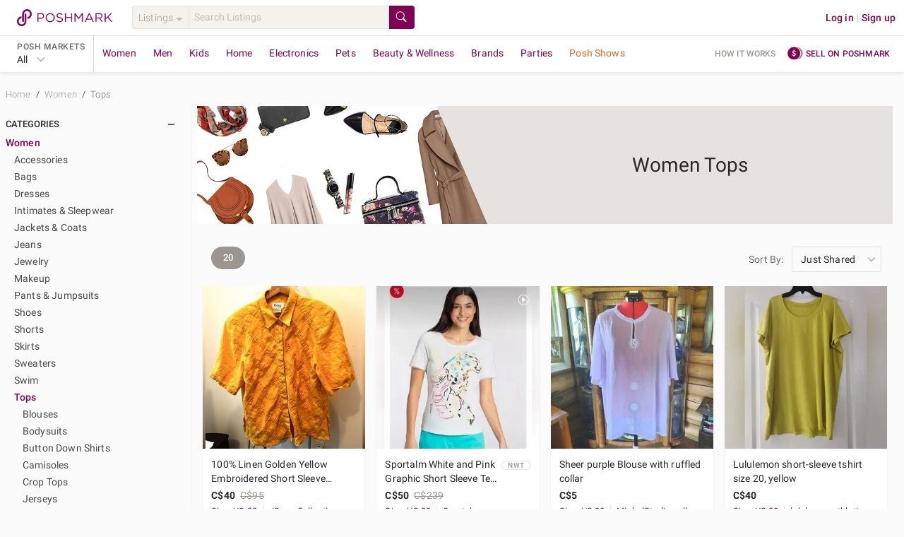

--- FILE ---
content_type: application/javascript
request_url: https://d2gjrq7hs8he14.cloudfront.net/webpack4/search.63d91efe0bf5d8e37622.js
body_size: 8089
content:
(window.webpackJsonp=window.webpackJsonp||[]).push([["search","MultiSizeSelector"],{2688:function(e,t,a){var n=a(2924);n.__esModule&&(n=n.default),"string"==typeof n&&(n=[[e.i,n,""]]),n.locals&&(e.exports=n.locals);(0,a(415).default)("5e63122a",n,!0,{})},2923:function(e,t,a){"use strict";a(2688)},2924:function(e,t,a){(t=a(317)(!1)).push([e.i,".multi-size-selector__button__container{width:100%;padding:4px}.multi-size-selector__button{line-height:16px;white-space:pre-line;padding:0;width:100%;height:40px;background:#fcfbfb;-webkit-transform:translate3d(0, 0, 0)}.multi-size-selector__button--v3{line-height:16px;white-space:normal;padding:0px 4px;width:100%;height:44px;background:#fcfbfb;font-size:12px !important;-webkit-transform:translate3d(0, 0, 0)}",""]),e.exports=t},3055:function(e,t,a){var n=a(3904);n.__esModule&&(n=n.default),"string"==typeof n&&(n=[[e.i,n,""]]),n.locals&&(e.exports=n.locals);(0,a(415).default)("054b6d32",n,!0,{})},3903:function(e,t,a){"use strict";a(3055)},3904:function(e,t,a){(t=a(317)(!1)).push([e.i,".search__title{margin:0 8px 4px 8px}@media only screen and (max-device-width: 767px),(max-device-height: 480px)and (orientation: landscape){.search__title{margin:16px 0;display:block;text-align:center}}.search-people{max-width:992px;min-height:360px}@media only screen and (max-device-width: 767px),(max-device-height: 480px)and (orientation: landscape){.search-people{width:auto}}.search-people__item{display:-webkit-box;display:-ms-flexbox;display:flex;-ms-flex-wrap:wrap;flex-wrap:wrap;padding:20px 0;border-bottom:1px solid #f5f2ee;-ms-flex-pack:justify;-webkit-box-pack:justify;justify-content:space-between;-ms-flex-align:center;-webkit-box-align:center;align-items:center}.search-people__item-img{height:50px;width:50px}.search__suggest-people{position:relative;top:32px;padding:32px 0;display:-webkit-box;display:-ms-flexbox;display:flex;-ms-flex-direction:column;-webkit-box-orient:vertical;-webkit-box-direction:normal;flex-direction:column;-ms-flex-align:center;-webkit-box-align:center;align-items:center;border-top:1px solid #e6e2df;max-width:440px;width:100%}.search__suggest-people__info{margin-top:12px}.end_of_search__title{line-height:24px}",""]),e.exports=t},5551:function(e,t,a){"use strict";a.r(t);var n=a(14),r=a.n(n),i=a(24),s=a.n(i),o=a(16),c=a.n(o),l=a(25),u=a.n(l),d=a(12),h=a.n(d),p=a(26),f=a.n(p),g=a(33),m=a.n(g),S=a(32),y=a.n(S),_=a(22),v=a.n(_),b=a(4);function x(e,t){var a=r()(e);if(s.a){var n=s()(e);t&&(n=c()(n).call(n,(function(t){return u()(e,t).enumerable}))),a.push.apply(a,n)}return a}var P={name:"MultiSizeSelector",props:{sizeSet:{type:Array,default:function(){return[]}},isSizeSelectedFunction:{type:Function,required:!0},columnCountPerRow:{type:Number,default:2},displayType:{type:String,default:null},eventTrackingAttributes:{type:Object,default:function(){return{}}},isMobile:{type:Boolean,required:!1,default:!1}},computed:{selectorButtonStyle:function(){return function(e){for(var t=1;t<arguments.length;t++){var a,n,r=null!=arguments[t]?arguments[t]:{};t%2?h()(a=x(Object(r),!0)).call(a,(function(t){v()(e,t,r[t])})):f.a?m()(e,f()(r)):h()(n=x(Object(r))).call(n,(function(t){y()(e,t,u()(r,t))}))}return e}({},!this.isMobile&&{width:"".concat((100/this.columnCountPerRow).toFixed(3),"%")})}},methods:{sizeDisplayLinebreaks:function(e){return e?e.replace(/(\(.*\))/g,"\n$1"):""},sizeDisplay:function(e){return this.displayType?e[this.displayType]:b.a.getSizeDisplay(this.$store,e)}}},D=P,F=(a(2923),a(31)),E=Object(F.a)(D,(function(){var e=this,t=e.$createElement,a=e._self._c||t;return a("ul",{staticClass:"d--fl fw--w"},e._l(e.sizeSet,(function(t,n){return a("li",{key:n,class:{"col-x8":e.isMobile},style:e.selectorButtonStyle},[a("div",{staticClass:"multi-size-selector__button__container"},[a("button",{staticClass:"multi-size-selector__button btn btn--small",class:e.isSizeSelectedFunction(t)?"btn--secondary--magenta":"btn--tertiary",attrs:{id:"size-"+e.sizeDisplayLinebreaks(e.sizeDisplay(t))},on:{click:function(a){return e.$emit("toggleSize",t)}}},[e._v(e._s(e.sizeDisplayLinebreaks(e.sizeDisplay(t))))])])])})),0)}),[],!1,null,null,null);t.default=E.exports},5632:function(e,t,a){"use strict";a.r(t);var n=a(14),r=a.n(n),i=a(24),s=a.n(i),o=a(16),c=a.n(o),l=a(25),u=a.n(l),d=a(12),h=a.n(d),p=a(26),f=a.n(p),g=a(33),m=a.n(g),S=a(32),y=a.n(S),_=a(22),v=a.n(_),b=a(2),x=a.n(b),P=a(1),D=a.n(P),F=a(119),E=a.n(F),O=a(51),w=a.n(O),k=a(81),L=a.n(k),q=a(0),$=a.n(q),I=a(19),z=a(21),A=a.n(z),V=a(34),M=a.n(V),B=a(17),T=a.n(B),C=a(211),G=a.n(C),R=a(3),j=a(7),N=a(4),U=a(8),Q=a(5),J=a(9),X=a(212);function H(e,t){var a=r()(e);if(s.a){var n=s()(e);t&&(n=c()(n).call(n,(function(t){return u()(e,t).enumerable}))),a.push.apply(a,n)}return a}function K(e){for(var t=1;t<arguments.length;t++){var a,n,r=null!=arguments[t]?arguments[t]:{};t%2?h()(a=H(Object(r),!0)).call(a,(function(t){v()(e,t,r[t])})):f.a?m()(e,f()(r)):h()(n=H(Object(r))).call(n,(function(t){y()(e,t,u()(r,t))}))}return e}var W,Y,Z,ee,te,ae=function(e){var t=e.mySizeV3Enabled,a=void 0!==t&&t,n=e.maxId,i=e.queryParams,s=void 0===i?{}:i,o=e.shouldFetchFacets,c=e.shouldFetchPosts,l=e.experience,u=e.currencyCode,d=e.sizeSystem,p=e.isBot,f=e.defaultSortByValue,g={},m=r()(s);g.department=X.a.constructDepartment(s.department,s.category),s.category&&(g.category_v2=s.category),s.category&&s.sub_category&&(g.category_feature=s.sub_category),s["brand[]"]&&(g.brand=X.a.constructBrandArray(s["brand[]"])),s.my_size&&"false"!==s.my_size&&(g.size=a?{my_size_v3:!0}:{my_size_v2:!0}),s["size[]"]&&(g.size=X.a.constructSizeObject(g.size,s["size[]"])),s["price[]"]&&(g.price_amount_range=X.a.constructPriceArray(s["price[]"],u)),s["color[]"]&&(g.color=X.a.constructColorArray(s["color[]"])),s.condition&&(g.condition=X.a.constructConditionArray(s.condition)),g.inventory_status=X.a.constructInventoryStatusArray("available",s.availability),s.shipping_discount_type&&(g.shipping_discount_type=[s.shipping_discount_type]);var S={filters:g};S.query_and_facet_filters={department:g.department};var y,_=[];(h()(m).call(m,(function(e){A()(e).call(e,"extra_text")&&_.push(s[e])})),_.length>0&&(S.query_and_facet_filters.extra_text=_),s.sort_by?S.sort_by=s.sort_by:f&&(S.sort_by=f),s.query&&(S.query=s.query.replace(/["\\]/g,"")),o)&&(S.facets=$()(y=["brand","color"]).call(y,"All"===g.department?["department"]:[],g.department&&"All"!==g.department?["category_v2"]:[],g.category_v2?["category_feature","size"]:[]));return S.experience=l,S.sizeSystem=d,n&&(!isNaN(n)&&M()(n)>0||isNaN(n))&&(S.max_id=n),S.count=c?J.a.listingsPerPageOfGrid:0,S.static_facets=p,N.a.encodeParams(S),S},ne=function(e,t,a,n){return N.a.generateUrlFromParamsAndAppendToUrl(e,K(K(K({src:t.src},a&&{save_search:a,type:n}),t.search_ops_mode&&{search_ops_mode:!0,search_ops_attributes:T()({selected_fs_variants:{nexus_search:t.variant||"use_mapping_configured"},query_debugger:!0})}),t.search_only_ads&&{search_only_ads:!0}))},re=function(){var e=x()(D.a.mark((function e(t){var a,n,r,i,s,o,c,l,u,d,h,p,f,g,m,S,y,_,v,b,x,P,F;return D.a.wrap((function(e){for(;;)switch(e.prev=e.next){case 0:if(n=t.response,r=t.commit,i=t.rootGetters,s=t.rootState,o=t.dispatch,c=t.context,l=t.queryParams,u=t.saveSearch,d=t.shouldFetchFacets,h=t.shouldFetchPosts,p=t.sizeSystem,f=t.defaultSortByValue,g=t.endOfSearch,m=t.pagination,S=t.isInfiniteAction,y=t.actionName,_=void 0===y?"fetchGridData":y,v=null===(a=n)||void 0===a||null===(a=a.presentation)||void 0===a?void 0:a.end_of_search,!n||v){e.next=10;break}if(!((s.auth.isUserLoggedIn?null==i?void 0:i.isEndOfSearchEnabled:null==i?void 0:i.isEOSExperienceVisitorsEnabled)&&!s.$_search.enableEndOfSearch&&null!==(b=n)&&void 0!==b&&null!==(b=b.more)&&void 0!==b&&b.next_max_id&&(null===(x=n)||void 0===x||null===(x=x.data)||void 0===x?void 0:x.length)<J.a.listingsPerPageOfGrid)){e.next=10;break}return r("SetEnableEndOfSearch",!0),e.next=8,o("$_search/".concat(_),{context:c,queryParams:l,maxId:n.more.next_max_id,saveSearch:u,type:"kw",shouldFetchFacets:d,shouldFetchPosts:h,sizeSystem:p,defaultSortByValue:f,endOfSearch:g,pagination:m},{root:!0});case 8:X.a.updateRecentSearchLocalStorage(n.search_response),r("SetRecentSearchItemServerSide",n.search_response,{root:!0});case 10:if(n.error){e.next=22;break}if(!v){e.next=16;break}s.$_search.enableEndOfSearch||(P=K(K({},n),{},{data:[]}),r("SetGridData",{response:P,isInfiniteAction:S,shouldFetchFacets:d,shouldFetchPosts:h})),r("SetEndOfSearchGridData",{response:n,isInfiniteAction:S,shouldFetchPosts:h}),e.next=22;break;case 16:if("uk"!==(F=i.currentDomainData.country_codes[0])){e.next=21;break}return e.next=20,o("filterCategoriesBasedOnDomain",{domain:F,response:n},{root:!0});case 20:n=e.sent;case 21:r("SetGridData",{response:n,isInfiniteAction:S,shouldFetchFacets:d,shouldFetchPosts:h});case 22:case"end":return e.stop()}}),e)})));return function(t){return e.apply(this,arguments)}}(),ie={fetchGridData:(te=x()(D.a.mark((function e(t,a){var n,r,i,s,o,c,l,u,d,h,p,f,g,m,S,y,_,v,b,x,P,F,E;return D.a.wrap((function(e){for(;;)switch(e.prev=e.next){case 0:return r=t.commit,i=t.rootGetters,s=t.rootState,o=t.dispatch,c=a.maxId,l=a.queryParams,u=void 0===l?{}:l,d=a.context,h=void 0===d?{}:d,p=a.isInfiniteAction,f=a.saveSearch,g=a.type,m=a.shouldFetchFacets,S=a.shouldFetchPosts,y=a.sizeSystem,_=a.defaultSortByValue,v=a.endOfSearch,b=a.pagination,x=void 0!==b&&b,P=ae({mySizeV3Enabled:null==i?void 0:i.mySizeV3Enabled,maxId:c,queryParams:u,shouldFetchFacets:m,shouldFetchPosts:S,experience:s&&s.userCookies&&s.userCookies.experience&&s.userCookies.experience.val,currencyCode:null==i||null===(n=i.currentDomainData)||void 0===n?void 0:n.currency_code,sizeSystem:y,isBot:s.ua.isBot,defaultSortByValue:_}),F=ne(j.a.filteredPosts(P,null,v,x).path,u,f,g),e.t0=U.a,e.next=7,Q.a.get(h,F);case 7:return e.t1=e.sent,e.t2={commit:r},E=(0,e.t0)(e.t1,e.t2),e.next=12,re({response:E,commit:r,rootGetters:i,rootState:s,dispatch:o,context:h,queryParams:u,saveSearch:f,shouldFetchFacets:m,shouldFetchPosts:S,sizeSystem:y,defaultSortByValue:_,endOfSearch:v,pagination:x,isInfiniteAction:p});case 12:case"end":return e.stop()}}),e)}))),function(e,t){return te.apply(this,arguments)}),fetchFeedGridData:(ee=x()(D.a.mark((function e(t,a){var n,r,i,s,o,c,l,u,d,h,p,f,g,m,S,y,_,v,b,x,P,F,E;return D.a.wrap((function(e){for(;;)switch(e.prev=e.next){case 0:return r=t.commit,i=t.rootGetters,s=t.rootState,o=t.dispatch,c=a.maxId,l=a.queryParams,u=void 0===l?{}:l,d=a.context,h=void 0===d?{}:d,p=a.isInfiniteAction,f=a.saveSearch,g=a.type,m=a.shouldFetchFacets,S=a.shouldFetchPosts,y=a.sizeSystem,_=a.defaultSortByValue,v=a.endOfSearch,b=a.pagination,x=void 0!==b&&b,P=ae({mySizeV3Enabled:null==i?void 0:i.mySizeV3Enabled,maxId:c,queryParams:u,shouldFetchFacets:m,shouldFetchPosts:S,experience:s&&s.userCookies&&s.userCookies.experience&&s.userCookies.experience.val,currencyCode:null==i||null===(n=i.currentDomainData)||void 0===n?void 0:n.currency_code,sizeSystem:y,isBot:s.ua.isBot,defaultSortByValue:_}),F=ne(j.a.filteredFeedPosts(P,null,v,x).path,u,f,g),e.t0=U.a,e.next=7,Q.a.get(h,F);case 7:return e.t1=e.sent,e.t2={commit:r},E=(0,e.t0)(e.t1,e.t2),e.next=12,re({response:E,commit:r,rootGetters:i,rootState:s,dispatch:o,context:h,queryParams:u,saveSearch:f,shouldFetchFacets:m,shouldFetchPosts:S,sizeSystem:y,defaultSortByValue:_,endOfSearch:v,pagination:x,isInfiniteAction:p,actionName:"fetchFeedGridData"});case 12:case"end":return e.stop()}}),e)}))),function(e,t){return ee.apply(this,arguments)}),setSearchListingsLoading:function(e,t){(0,e.commit)("SetSearchListingsLoadingState",t)},setSearchPeopleLoading:function(e,t){(0,e.commit)("SetSearchPeopleLoadingState",t)},setPostSearchDebugEnabled:function(e,t){(0,e.commit)("SetPostSearchDebugEnabled",t)},setPath:function(e,t){(0,e.commit)("SetPath",t)},fetchSearchPeopleData:(Z=x()(D.a.mark((function e(t,a){var n,r,i,s,o,c,l,u;return D.a.wrap((function(e){for(;;)switch(e.prev=e.next){case 0:return n=t.commit,r=a.context,i=void 0===r?{}:r,s=a.name,o=a.maxId,c=a.isInfiniteAction,l=K(K({},s&&{name:s}),o&&{max_id:o}),e.t0=U.a,e.next=6,Q.a.get(i,j.a.searchPeople(T()(l)).path);case 6:e.t1=e.sent,e.t2={commit:n,options:{showFlash:!0}},(u=(0,e.t0)(e.t1,e.t2))&&u.data&&n("SetSearchPeopleData",{response:u,isInfiniteAction:c});case 10:case"end":return e.stop()}}),e)}))),function(e,t){return Z.apply(this,arguments)}),setEnableEndOfSearch:function(e,t){(0,e.commit)("SetEnableEndOfSearch",t)},setEndOfSearchGridData:(Y=x()(D.a.mark((function e(t,a){var n,r,i,s;return D.a.wrap((function(e){for(;;)switch(e.prev=e.next){case 0:n=t.commit,r=a.response,i=a.isInfiniteAction,s=a.shouldFetchPosts,n("SetEndOfSearchGridData",{response:r,isInfiniteAction:i,shouldFetchPosts:s});case 3:case"end":return e.stop()}}),e)}))),function(e,t){return Y.apply(this,arguments)}),fetchVariantSelectors:(W=x()(D.a.mark((function e(t){var a,n;return D.a.wrap((function(e){for(;;)switch(e.prev=e.next){case 0:return a=t.commit,n=j.a.variantSelectors.path,e.t0=U.a,e.next=5,Q.a.get({},n);case 5:return e.t1=e.sent,e.t2={commit:a},e.abrupt("return",(0,e.t0)(e.t1,e.t2));case 8:case"end":return e.stop()}}),e)}))),function(e){return W.apply(this,arguments)})},se={SetGridData:function(e,t){var a,n=t.response,r=t.isInfiniteAction,i=t.shouldFetchFacets,s=t.shouldFetchPosts;r?R.a.set(e,"gridData",G()(e.gridData,{data:$()(a=[]).call(a,e.gridData.data,n.data),more:G()(e.gridData.more,{next_max_id:n.more.next_max_id})})):i&&s?R.a.set(e,"gridData",n):i?R.a.set(e,"gridData",K(K({},e.gridData),{},{facets:n.facets})):s&&R.a.set(e,"gridData",K(K({},e.gridData),n))},SetSearchListingsLoadingState:function(e,t){R.a.set(e,"isSearchListingsLoading",t)},SetSearchPeopleLoadingState:function(e,t){R.a.set(e,"isSearchPeopleLoading",t)},SetPath:function(e,t){R.a.set(e,"path",t)},SetSearchPeopleData:function(e,t){var a,n=t.response,r=t.isInfiniteAction;void 0!==r&&r?R.a.set(e,"searchPeopleData",{data:$()(a=[]).call(a,e.searchPeopleData.data,n.data),more:n.more}):R.a.set(e,"searchPeopleData",n)},SetEndOfSearchGridData:function(e,t){var a,n=t.response,r=t.isInfiniteAction,i=t.shouldFetchPosts;r?R.a.set(e,"endOfSearchData",G()(e.endOfSearchData,{data:$()(a=[]).call(a,e.endOfSearchData.data,n.data),more:G()(e.endOfSearchData.more,{next_max_id:n.more.next_max_id})})):i&&R.a.set(e,"endOfSearchData",K(K({},e.endOfSearchData),n))},SetEnableEndOfSearch:function(e,t){R.a.set(e,"enableEndOfSearch",t)},SetPostSearchDebugEnabled:function(e,t){R.a.set(e,"postSearchDebugEnabled",t)}};function oe(){return{namespaced:!0,state:{gridData:{data:[],more:{},facets:{}},isSearchListingsLoading:!1,isSearchPeopleLoading:!1,path:null,searchPeopleData:{data:[],more:{}},endOfSearchData:{data:[],more:{},facets:{}},enableEndOfSearch:!1,postSearchDebugEnabled:!1},actions:ie,mutations:se}}var ce=a(44),le=a(108);function ue(e,t){var a=r()(e);if(s.a){var n=s()(e);t&&(n=c()(n).call(n,(function(t){return u()(e,t).enumerable}))),a.push.apply(a,n)}return a}function de(e){for(var t=1;t<arguments.length;t++){var a,n,r=null!=arguments[t]?arguments[t]:{};t%2?h()(a=ue(Object(r),!0)).call(a,(function(t){v()(e,t,r[t])})):f.a?m()(e,f()(r)):h()(n=ue(Object(r))).call(n,(function(t){y()(e,t,u()(r,t))}))}return e}var he={name:"Search",components:{GridPage:function(){return Promise.all([a.e("grids_common~tagListings"),a.e("grids_common")]).then(a.bind(null,5510))},FollowList:function(){return a.e(440).then(a.bind(null,5524))},SearchPeopleShimmer:function(){return a.e(677).then(a.bind(null,5948))},SearchNoListingFooter:function(){return a.e(465).then(a.bind(null,5949))},SortBy:function(){return a.e("filter").then(a.bind(null,5950))},TilesContainer:function(){return Promise.all([a.e(2),a.e("MyCustomers~MyCustomersDashboard~components"),a.e(54),a.e("components")]).then(a.bind(null,3568))},SearchQueryParameters:function(){return a.e(628).then(a.bind(null,5951))}},asyncData:function(e){return x()(D.a.mark((function t(){var a,n,r,i,s,o,c,l,u,d,h,p,f,g,m,S,y,_,v,b,x,P,F;return D.a.wrap((function(t){for(;;)switch(t.prev=t.next){case 0:return a=e.store,n=e.route,r=e.context,i=e.isPopState,s=e.chkScrollPos,t.next=3,a.dispatch("fetchFeatureSettings",{route:n,context:r,apiClient:Q.a});case 3:if(o=le.a.isFeatureSettingEnable(a.state.common.featureSettings,"web_search_router_link",a.state.clientInfo.userSegment),c=n&&n.query&&"listings"===n.query.type,l=a.getters.isDefaultMySizeEnabled,!(u=c&&X.a.checkIfRedirect(n,r,a.state.ua.isBot,null,a.getters.isMySizePopulated&&!o&&l))){t.next=11;break}return t.abrupt("return",E.a.reject(u));case 11:if(a.state.$_search&&a.state.$_search.path===n.fullPath&&i){t.next=60;break}if(i&&s(a.state.ua.isIE),a.registerPMModule("$_search",oe()),!n.query.type||"people"!==n.query.type){t.next=21;break}return a.dispatch("$_search/setSearchPeopleLoading",!0),t.next=18,a.dispatch("$_search/fetchSearchPeopleData",{context:r,name:n.query.query});case 18:a.dispatch("$_search/setSearchPeopleLoading",!1),t.next=58;break;case 21:if(!n.query){t.next=58;break}return t.next=24,a.dispatch("fetchFeatureSettings",{route:n,context:r,apiClient:Q.a});case 24:return p=a&&a.state&&a.state.common&&a.state.common.featureSettings,f=p&&le.a.isFeatureSettingEnable(p,"web_saved_search_allow_saving_searches",a.state.clientInfo.userSegmentV2),g=p&&f&&le.a.isFeatureSettingEnable(p,"web_saved_search",a.state.clientInfo.userSegmentV2),m=a.getters.getFeatureSettingV3("web_promoted_listing_sidebar_ads__".concat(a.getters.homeDomain)),S=a.state.ua.isMobile,a.dispatch("$_search/setSearchListingsLoading",!0),t.next=32,a.dispatch("fetchFeatureSettings",{route:n,context:r,apiClient:Q.a});case 32:return y=N.a.getSizeSystemFromStore(a),_=a.getters.listingSortByType,v=a.state.auth.isUserLoggedIn?_:null,t.next=37,a.dispatch("$_search/setEnableEndOfSearch",!1);case 37:return t.next=39,a.dispatch("$_search/setEndOfSearchGridData",{response:{data:[],more:{},facets:{}},isInfiniteAction:!1,shouldFetchPosts:!0});case 39:return b=null===(d=a.getters.getFeatureSettingV3("web_eos_experience_visitors"))||void 0===d?void 0:d.enabled,x=!a.state.auth.isUserLoggedIn&&!b,P="true"===n.query.search_ops_mode,F=null===(h=a.getters.getFeatureSettingV3("app_merch_in_search"))||void 0===h||null===(h=h.web)||void 0===h?void 0:h.enabled,t.next=45,a.dispatch("$_search/setPostSearchDebugEnabled",P);case 45:if(!a.state.auth.isUserLoggedIn||!F){t.next=50;break}return t.next=48,a.dispatch("$_search/fetchFeedGridData",{context:r,queryParams:de({},n.query),maxId:n.query&&n.query.max_id,saveSearch:g,type:"kw",shouldFetchFacets:!a.state.ua.isMobile,shouldFetchPosts:!0,sizeSystem:y,defaultSortByValue:v&&v.sort_type,endOfSearch:!x,pagination:x});case 48:t.next=52;break;case 50:return t.next=52,a.dispatch("$_search/fetchGridData",{context:r,queryParams:de({},n.query),maxId:n.query&&n.query.max_id,saveSearch:g,type:"kw",shouldFetchFacets:!a.state.ua.isMobile,shouldFetchPosts:!0,sizeSystem:y,defaultSortByValue:v&&v.sort_type,endOfSearch:!x,pagination:x});case 52:if(a.dispatch("$_search/setSearchListingsLoading",!1),null==m||!m.enabled||S||!a.state.promotedCloset.refreshSidebarAds){t.next=58;break}return a.dispatch("setIsSidebarAdsLoading",!0),t.next=57,a.dispatch("getPromotedPostsAdUnitData",{context:r,queryParams:de({},n.query),shouldFetchFacets:!S,shouldFetchPosts:!0,sizeSystem:y,defaultSortByValue:v&&v.sort_type,channelType:I.a.channelType[n.name],placement:m.placement});case 57:a.dispatch("setIsSidebarAdsLoading",!1);case 58:a.dispatch("$_search/setPath",n.fullPath),a.dispatch("cachePage",{module:"$_search",count:1});case 60:case"end":return t.stop()}}),t)})))()},computed:de(de(de(de({},Object(ce.c)(["isMySizePopulated","isEndOfSearchEnabled","getFeatureSettingV3","isEOSExperienceVisitorsEnabled","listingSortByType","isMerchInSearchEnabled"])),Object(ce.e)({isUserLoggedIn:function(e){return e.auth.isUserLoggedIn},userSegmentV2:function(e){return e.clientInfo.userSegmentV2},recentSearchItemSSR:function(e){return e.common.search.recentSearchItemSSR},isMobile:function(e){return e.ua.isMobile}})),Object(ce.e)("$_search",{gridData:function(e){return e.gridData},isSearchListingsLoading:function(e){return e.isSearchListingsLoading},isSearchPeopleLoading:function(e){return e.isSearchPeopleLoading},searchPeopleData:function(e){return e.searchPeopleData},searchPeopleMaxId:function(e){return e.searchPeopleData&&e.searchPeopleData.more&&e.searchPeopleData.more.next_max_id},endOfSearchData:function(e){return e.endOfSearchData},enableEndOfSearch:function(e){return e.enableEndOfSearch},postSearchDebugEnabled:function(e){return e.postSearchDebugEnabled}})),{},{breadcrumbs:function(){var e;return[{href:"/",display:this.$t("common.home"),eventTracking:de({"data-et-name":"homepage"},(null===(e=this.gridData)||void 0===e||null===(e=e.more)||void 0===e?void 0:e.page_group_id)&&{"data-et-on-page_group_id":this.gridData.more.page_group_id})}]},searchQuery:function(){return this.$route.query.query},canSearchPeopleScrollMore:function(){return null!=this.searchPeopleMaxId},pageViewEventTrackingAttributes:function(){return{screenName:I.a.screenName.search,screenProperties:{content_type:"people"}}},isSearchPeopleType:function(){return this.$route.query.type&&"people"===this.$route.query.type},showRecentSearchesFeatureSettingFlag:function(){return le.a.isFeatureSettingEnable(this.$store.state.common.featureSettings,"web_saved_search",this.userSegmentV2)},useSearchRouterLink:function(){return le.a.isFeatureSettingEnable(this.$store.state.common.featureSettings,"web_search_router_link",this.$store.state.clientInfo.userSegment)},sizeSystem:function(){return N.a.getSizeSystemFromStore(this.$store)},defaultSortByValue:function(){return this.isUserLoggedIn?this.listingSortByType&&this.listingSortByType.sort_type:null},showPeopleSearchSuggestion:function(){var e,t;return(null===(e=this.gridData)||void 0===e?void 0:e.presentation)&&(this.gridData.presentation.display_user_search||this.gridData.presentation.matching_user)&&0===(null===(t=this.endOfSearchData)||void 0===t||null===(t=t.data)||void 0===t?void 0:t.length)&&!this.displayEndOfSearchResults},displayEndOfSearchResults:function(){var e,t;return(this.isUserLoggedIn?this.isEndOfSearchEnabled:this.isEOSExperienceVisitorsEnabled)&&(null===(e=this.endOfSearchData)||void 0===e||null===(e=e.data)||void 0===e?void 0:e.length)>0&&!("relevance_v2"===(null===(t=this.$route)||void 0===t||null===(t=t.query)||void 0===t?void 0:t.sort_by))},isOnlyEndOfSearchResults:function(){var e,t;return 0===(null===(e=this.gridData)||void 0===e||null===(e=e.data)||void 0===e?void 0:e.length)&&(null===(t=this.endOfSearchData)||void 0===t||null===(t=t.data)||void 0===t?void 0:t.length)>0},canEndOfSearchDataScrollMore:function(){return!(!this.endOfSearchData.more||!this.endOfSearchData.more.next_max_id)},searchResults:function(){var e;return(null===(e=this.gridData)||void 0===e||null===(e=e.data)||void 0===e?void 0:e.length)>0},eventTrackingAttributes:function(){var e;return de({},(null===(e=this.gridData)||void 0===e||null===(e=e.more)||void 0===e?void 0:e.page_group_id)&&{"data-et-on-page_group_id":this.gridData.more.page_group_id})},displayPagination:function(){return!this.isUserLoggedIn&&!this.isEOSExperienceVisitorsEnabled},gridDataForRegularSearch:function(){var e=de(de({},this.gridData),{},{more:{next_max_id:null}});return this.displayEndOfSearchResults?e:this.gridData},searchQueryDetails:function(){if(this.postSearchDebugEnabled){var e,t,a,n=null===(e=this.gridData)||void 0===e||null===(e=e.more)||void 0===e||null===(e=e.query_debugger)||void 0===e||null===(e=e.result)||void 0===e?void 0:e.filtered_itemList;return n&&0!==(null==n?void 0:n.length)?null===(t=this.gridData)||void 0===t?void 0:w()(a=t.data).call(a,(function(e){var t=L()(n).call(n,(function(t){return t.id===e.id}));return t?de({},t):{}})):[]}return[]},searchQueryParameters:function(){if(this.postSearchDebugEnabled){var e,t,a=null===(e=this.gridData)||void 0===e||null===(e=e.more)||void 0===e||null===(e=e.query_debugger)||void 0===e?void 0:e.result;return de(de({},null==a||null===(t=a.queryFeatureInfo)||void 0===t?void 0:t.data),{},{termList:null==a?void 0:a.termList})}return{}},useFeedUnit:function(){return this.isMerchInSearchEnabled&&this.isUserLoggedIn}}),created:function(){this.$store.registerPMModule("$_search",oe()),this.appConfig=I.a},mounted:function(){X.a.updateRecentSearchLocalStorage(this.recentSearchItemSSR)},beforeDestroy:function(){this.$route.meta.module||this.$store.unregisterPMModule("$_search")},methods:de(de({},Object(ce.b)("$_search",{fetchGridData:"fetchGridData",fetchSearchPeopleData:"fetchSearchPeopleData",fetchFeedGridData:"fetchFeedGridData"})),{},{fetchData:function(){var e=this;return x()(D.a.mark((function t(){var a;return D.a.wrap((function(t){for(;;)switch(t.prev=t.next){case 0:return e.$store.dispatch("$_search/setSearchListingsLoading",!0),a=e.useFeedUnit?e.fetchFeedGridData:e.fetchGridData,t.next=4,a({queryParams:de({},e.$route.query),shouldFetchFacets:!e.isMobile,shouldFetchPosts:!0,sizeSystem:e.sizeSystem,defaultSortByValue:e.defaultSortByValue,endOfSearch:!e.displayPagination,pagination:e.displayPagination});case 4:e.$store.dispatch("$_search/setSearchListingsLoading",!1),e.$store.dispatch("cachePage",{module:"$_search",count:1});case 6:case"end":return t.stop()}}),t)})))()},searchPeopleInfiniteAction:function(){if(this.canSearchPeopleScrollMore)return this.fetchSearchPeopleData({name:this.$route.query.query,maxId:this.searchPeopleMaxId,isInfiniteAction:!0})},fetchFacets:function(){var e=this;return x()(D.a.mark((function t(){var a;return D.a.wrap((function(t){for(;;)switch(t.prev=t.next){case 0:return a=e.useFeedUnit?e.fetchFeedGridData:e.fetchGridData,t.next=3,a({queryParams:de({},e.$route.query),shouldFetchFacets:!0,shouldFetchPosts:!1,sizeSystem:e.sizeSystem,defaultSortByValue:e.defaultSortByValue,endOfSearch:!e.displayPagination,pagination:e.displayPagination});case 3:case"end":return t.stop()}}),t)})))()},infiniteAction:function(){var e;return(this.useFeedUnit?this.fetchFeedGridData:this.fetchGridData)({queryParams:de({},this.$route.query),maxId:null!==(e=this.endOfSearchData)&&void 0!==e&&null!==(e=e.more)&&void 0!==e&&e.next_max_id?this.endOfSearchData.more.next_max_id:this.gridData.more.next_max_id,isInfiniteAction:!0,shouldFetchFacets:!1,shouldFetchPosts:!0,sizeSystem:this.sizeSystem,defaultSortByValue:this.defaultSortByValue,endOfSearch:!this.displayPagination,pagination:this.displayPagination})},logPageView:function(e,t){var a;this.$store.dispatch("setEventTrackingAttributes",{screenName:I.a.screenName.search,screenProperties:de(de(de({scroll_depth:t,content_type:"listings"},"query"in this.$route.query&&{content_segment:N.a.getABSegmentFromString(this.$route.query.query),content_segment_v2:N.a.getABSegmentV2FromString(this.$route.query.query)}),e),(null===(a=this.gridData)||void 0===a||null===(a=a.more)||void 0===a?void 0:a.page_group_id)&&{page_group_id:this.gridData.more.page_group_id}),gaPageType:I.a.gaPageType.searchListings,searchQuery:this.$route.query.query})},additionalTileEventAttrs:function(e){return{"data-et-prop-location":"relevance_results","data-et-on-screen_type":"page"}},feedUnitEventTrackingAttributes:function(e){var t,a,n;if(!this.useFeedUnit)return{};var r=null==e||null===(t=e.content)||void 0===t||null===(t=t.data)||void 0===t?void 0:t[0],i=(null==r?void 0:r.brand_id)||"",s=null==r?void 0:r.tracking_meta;return de(de(de(de(de(de(de(de(de(de({"data-et-name":"feed_unit","data-et-on-name":I.a.screenName.search,"data-et-element-type":"link","data-et-prop-location":"relevance_results","data-et-on-screen_type":"page"},(null==e||null===(a=e.view)||void 0===a?void 0:a.layout)&&{"data-et-prop-layout_type":e.view.layout}),(null==e?void 0:e.story_type)&&{"data-et-prop-story_type":e.story_type}),(null==e||null===(n=e.content)||void 0===n?void 0:n.type)&&{"data-et-prop-content_type":e.content.type}),(null==e?void 0:e.layout)&&{"data-et-prop-layout_type":e.layout}),void 0!==(null==r?void 0:r.unit_position)&&{"data-et-prop-unit_position":r.unit_position}),void 0!==(null==r?void 0:r.content_position)&&{"data-et-prop-content_position":r.content_position+1}),s&&{"data-et-prop-content_tracking_meta":s}),i&&{"data-et-prop-known_brand_id":i}),(null==e?void 0:e.story_id)&&{"data-et-prop-story_id":e.story_id}),(null==e?void 0:e.meta)&&{"data-et-prop-tracking_meta":e.meta})}}),metaInfo:function(){var e,t,a=this.$t("search.searchText");return this.isSearchPeopleType?a=this.$t("search.searchPeople"):this.$route.query&&this.$route.query.query&&(a="".concat(this.$route.query.query)),{title:$()(e=$()(t="".concat(a," ")).call(t,this.$t("common.on")," ")).call(e,this.$t("default.name")),meta:[{name:"ROBOTS",content:"NOINDEX"}]}}},pe=(a(3903),a(31)),fe=Object(pe.a)(he,(function(){var e=this,t=e.$createElement,a=e._self._c||t;return a("div",[e.isSearchPeopleType?a("div",{staticClass:"search-people al--center ta--c"},[e.isSearchPeopleLoading?a("SearchPeopleShimmer"):e.searchPeopleData&&e.searchPeopleData.data.length?a("FollowList",{staticClass:"card card--medium",attrs:{followList:e.searchPeopleData.data,canScrollMore:e.canSearchPeopleScrollMore,infiniteAction:e.searchPeopleInfiniteAction,pageViewEventTrackingAttributes:e.pageViewEventTrackingAttributes}}):a("div",{staticClass:"tc--g m--t--9"},[e._v("\n      "+e._s(e.$t("search.noPeopleFound"))+"\n    ")])],1):a("div",[a("GridPage",{attrs:{moduleObj:{module:"$_search",path:"gridData"},breadcrumbs:e.breadcrumbs,gridData:e.gridDataForRegularSearch,isLoading:e.isSearchListingsLoading,fetchData:e.fetchData,infiniteAction:e.infiniteAction,displayPagination:e.displayPagination,eventTrackingScreenName:e.appConfig.screenName.search,logPageView:e.logPageView,fetchFacets:e.fetchFacets,displaySwitchMarketButton:!e.displayEndOfSearchResults,searchQueryDetails:e.searchQueryDetails,displaySearchDebugger:e.postSearchDebugEnabled,additionalTileEventAttrs:e.feedUnitEventTrackingAttributes}},[!e.isMobile&&e.postSearchDebugEnabled?a("template",{slot:"searchDebuggerParams"},[a("SearchQueryParameters",{attrs:{queryParameters:e.searchQueryParameters}})],1):e._e(),a("template",{slot:"header"},[a("div",{class:{"d--fl jc--sb":!e.isMobile}},[e.searchQuery?a("i18n",{staticClass:"search__title",attrs:{path:"search.searchResults",tag:"h1"}},[a("span",{attrs:{place:"searchQuery"}},[e._v(e._s(e.searchQuery))])]):e._e(),e.isMobile?e._e():a("SortBy",{attrs:{isMobile:e.isMobile}})],1)]),e.displayEndOfSearchResults?a("template",{slot:"additionalContents"},[a("div",{staticClass:"fw--bold search__title end_of_search__title",class:{"d--fl jc--sb":!e.isMobile,"m--t--9":e.searchResults}},[e.isOnlyEndOfSearchResults?a("i18n",{attrs:{path:"search.noExactMatches",tag:"h3"}}):a("i18n",{attrs:{path:"search.endOfSearchResults",tag:"h3"}})],1),a("TilesContainer",{attrs:{moduleObj:{module:"$_search",path:"endOfSearchData"},posts:e.endOfSearchData.data,isLoading:e.isSearchListingsLoading,fetchData:e.fetchData,displayPagination:e.displayPagination,eventTrackingScreenName:e.appConfig.screenName.search,logPageView:e.logPageView,infiniteAction:e.infiniteAction,canScrollMore:e.canEndOfSearchDataScrollMore,eventTrackingAttributes:e.eventTrackingAttributes,additionalTileEventAttrs:e.additionalTileEventAttrs,displaySearchDebugger:e.postSearchDebugEnabled,searchQueryDetails:e.searchQueryDetails}})],1):e._e(),a("template",{slot:"footer"},[e.showPeopleSearchSuggestion?a("SearchNoListingFooter",{attrs:{presentation:e.gridData.presentation}}):e._e()],1),e.isOnlyEndOfSearchResults?a("template",{slot:"noListings"},[a("p")]):e._e()],2)],1)])}),[],!1,null,null,null);t.default=fe.exports}}]);

--- FILE ---
content_type: application/javascript
request_url: https://d2gjrq7hs8he14.cloudfront.net/webpack4/grids_common~tagListings.c96c1112d3cdd0036e95.js
body_size: 4593
content:
(window.webpackJsonp=window.webpackJsonp||[]).push([["grids_common~tagListings"],{2358:function(e,t,i){"use strict";var a=i(14),r=i.n(a),n=i(24),o=i.n(n),l=i(16),s=i.n(l),d=i(25),c=i.n(d),u=i(12),h=i.n(u),g=i(26),p=i.n(g),m=i(33),f=i.n(m),b=i(32),y=i.n(b),S=i(2),w=i.n(S),v=i(22),_=i.n(v),D=i(1),A=i.n(D),F=i(19),C=i(44);function P(e,t){var i=r()(e);if(o.a){var a=o()(e);t&&(a=s()(a).call(a,(function(t){return c()(e,t).enumerable}))),i.push.apply(i,a)}return i}function x(e){for(var t=1;t<arguments.length;t++){var i,a,r=null!=arguments[t]?arguments[t]:{};t%2?h()(i=P(Object(r),!0)).call(i,(function(t){_()(e,t,r[t])})):p.a?f()(e,p()(r)):h()(a=P(Object(r))).call(a,(function(t){y()(e,t,c()(r,t))}))}return e}t.a={computed:x({},Object(C.e)({isMobile:function(e){return e.ua.isMobile},isIE:function(e){return e.ua.isIE},isIOS:function(e){return e.ua.iOS},cachedPages:function(e){return e.cachedPages}})),methods:x(x({},Object(C.b)({cachePage:"cachePage"})),{},{scrollAction:function(e){var t=this;return w()(A.a.mark((function i(){var a,r,n;return A.a.wrap((function(i){for(;;)switch(i.prev=i.next){case 0:if(!e){i.next=3;break}return i.next=3,t.cachePage({module:e});case 3:for(n in a=0,r=null,t.cachedPages)a+=t.cachedPages[n].count,n!=e&&(!r||t.cachedPages[n].timestamp<t.cachedPages[r].timestamp)&&(r=n);r&&(a>F.a.cachedPages.maxCount.desktop||a>F.a.cachedPages.maxCount.mobile&&t.isMobile||a>F.a.cachedPages.maxCount.IE&&t.isIE||a>F.a.cachedPages.maxCount.iOS&&t.isIOS)&&(t.cachePage({module:r,count:0}),t.$store.unregisterPMModule(r));case 7:case"end":return i.stop()}}),i)})))()}})}},3053:function(e,t,i){var a=i(3896);a.__esModule&&(a=a.default),"string"==typeof a&&(a=[[e.i,a,""]]),a.locals&&(e.exports=a.locals);(0,i(415).default)("4fef7df8",a,!0,{})},3895:function(e,t,i){"use strict";i(3053)},3896:function(e,t,i){(t=i(317)(!1)).push([e.i,".grid-page{position:relative}.grid-page .main__column{position:relative;padding:0 8px}@media only screen and (max-device-width: 767px),(max-device-height: 480px)and (orientation: landscape){.grid-page .main__column{padding:0}}.grid-page .grid-page__breadcrumb--mobile{margin:28px 8px 0 8px;border-top:1px solid #e6e2df;padding:28px 0}.grid-page .grid-page__b-au-ph-bottom-con{position:absolute;width:100%;height:60px}.grid-page .grid-page__b-au-ph-bottom-con .grid-page__b-au-ph-bottom{height:60px;width:468px;margin:0 auto}.grid-page .grid-page__m-au-ph-bottom{max-height:280px;margin:0 auto;display:-webkit-box;display:-ms-flexbox;display:flex;-webkit-box-align:center;-ms-flex-align:center;align-items:center;-webkit-box-pack:center;-ms-flex-pack:center;justify-content:center;overflow:hidden}.grid-page__click-overlay{position:absolute;z-index:2;background-color:rgba(0,0,0,0);width:100%;height:100%;cursor:not-allowed}.grid-page__blur-overlay .desktop-grid-filter{opacity:50%}",""]),e.exports=t},5510:function(e,t,i){"use strict";i.r(t);var a=i(14),r=i.n(a),n=i(24),o=i.n(n),l=i(25),s=i.n(l),d=i(12),c=i.n(d),u=i(26),h=i.n(u),g=i(33),p=i.n(g),m=i(32),f=i.n(m),b=i(22),y=i.n(b),S=i(16),w=i.n(S),v=i(0),_=i.n(v),D=i(51),A=i.n(D),F=i(21),C=i.n(F),P=i(44),x=i(416),k=i(9),B=i(212),M=i(2358),O=i(19),T=i(4),I=i(108);function E(e,t){var i=r()(e);if(o.a){var a=o()(e);t&&(a=w()(a).call(a,(function(t){return s()(e,t).enumerable}))),i.push.apply(i,a)}return i}function L(e){for(var t=1;t<arguments.length;t++){var i,a,r=null!=arguments[t]?arguments[t]:{};t%2?c()(i=E(Object(r),!0)).call(i,(function(t){y()(e,t,r[t])})):h.a?p()(e,h()(r)):c()(a=E(Object(r))).call(a,(function(t){f()(e,t,s()(r,t))}))}return e}var j={name:"GridPage",components:{Breadcrumbs:x.b,TilesContainer:function(){return Promise.all([i.e(2),i.e("MyCustomers~MyCustomersDashboard~components"),i.e(54),i.e("components")]).then(i.bind(null,3568))},FilterHeader:function(){return i.e("filter").then(i.bind(null,6255))},PMGridFilter:function(){return i.e("filter").then(i.bind(null,6256))},SkyScraperAdUnitPlaceholder:function(){return Promise.all([i.e(2),i.e("MyCustomers~MyCustomersDashboard~components"),i.e(54),i.e("components")]).then(i.bind(null,6257))},PromotedListingSkyScraperAdUnit:function(){return Promise.all([i.e(2),i.e("MyCustomers~MyCustomersDashboard~components"),i.e(54),i.e("components")]).then(i.bind(null,6258))}},mixins:[M.a],props:{gridData:{type:Object,required:!0},isLoading:{type:Boolean,required:!0},breadcrumbs:{type:Array,default:function(){return[]}},fetchData:{type:Function,required:!0},infiniteAction:{type:Function,required:!0},eventTrackingScreenName:{type:String,required:!0},logPageView:{type:Function,required:!0},showGridFilter:{type:Boolean,default:!0},showFilterHeader:{type:Boolean,default:!0},filterOrder:{type:Array,default:function(){return["catalog","brand","size","color","price","condition","availability","type"]}},moduleObj:{type:Object,default:function(){return{}}},displayPagination:{type:Boolean,required:!0},displayCountrySwitcher:{type:Boolean,default:!1},contentDomain:{type:String,default:""},componentScreenProperties:{type:Object,default:function(){return{}}},hideCategoryTags:{type:Boolean,required:!1},showCustomSwitcher:{type:Boolean,default:!1},showExperienceSwitcher:{type:Boolean,default:!0},showSort:{type:Boolean,default:!0},showSearch:{type:Boolean,default:!1},searchPlaceholder:{type:String,default:""},showFilterButton:{type:Boolean,default:!0},showWide:{type:Boolean,default:!1},fetchFacets:{type:Function,required:!1,default:function(){return{}}},hideAllCategoriesFilter:{type:Boolean,required:!1,default:!1},blurGridFilter:{type:Boolean,required:!1,default:!1},showSocialActionBar:{type:Boolean,required:!1,default:!0},displaySwitchMarketButton:{type:Boolean,required:!1,default:!0},showGoToTop:{type:Boolean,required:!1,default:!0},displayGridViewSimilarListings:{type:Boolean,default:!1},bundleData:{type:Object,default:function(){return{}}},isAllTilesChecked:{type:Boolean,required:!1},liveShowEditor:{type:Boolean,required:!1},showCreatorNameInBulkMode:{type:Boolean,default:!1},noInfiniteScroll:{type:Boolean,default:!1},displayAdditionalHeaderOnGuidedSearchTab:{type:Boolean,required:!1,default:!1},displaySubHeader:{type:Boolean,required:!1,default:!1},displaySearchDebugger:{type:Boolean,default:!1},searchQueryDetails:{type:Array,default:function(){return[]}},additionalTileEventAttrs:{type:Function,default:function(){return function(){}}}},data:function(){return{stickyFilter:!1}},computed:L(L(L(L({},Object(P.e)("$_closet",{closetUserInfo:function(e){return e.closetUserInfo}})),Object(P.e)({domain:function(e){return e.domain},isMobile:function(e){return e.ua.isMobile},filter:function(e){return w()(e.components)},experienceData:function(e){return e.common.experiences&&e.common.experiences.metaData},currentUserId:function(e){return e.auth.identity},promotedPostsAdUnitData:function(e){return e.promotedCloset.promotedPostsAdUnitData}})),Object(P.c)(["sourceFilterFSEnabled","ageFilterFS","isDefaultMySizeEnabled","isPromotedListingSidebarAdsFsEnabled"])),{},{canScrollMore:function(){return!(!this.gridData.more||!this.gridData.more.next_max_id)},totalPages:function(){var e;return null!==(e=this.gridData)&&void 0!==e&&null!==(e=e.more)&&void 0!==e&&e.page_links?this.gridData.more.page_links.length-2:this.gridData.more&&"total"in this.gridData.more?Math.ceil(this.gridData.more.total/k.a.listingsPerPageOfGrid):0},paginationData:function(){var e;return null!==(e=this.gridData)&&void 0!==e&&null!==(e=e.more)&&void 0!==e&&e.page_links?this.gridData.more.page_links:[]},hostDomainUrl:function(){var e;return _()(e="".concat(k.a.appScheme,"://")).call(e,k.a.domain[this.domain])},categories:function(){var e={};return w()(this)&&w()(this).department&&(e.department_id=w()(this).department.id,w()(this).category&&(e.category_id=w()(this).category.id)),e},eventTrackingAttributes:function(){var e;return L(L(L(L({},this.categories&&this.categories.department_id&&{"data-et-prop-department_id":this.categories.department_id}),this.categories&&this.categories.category&&{"data-et-prop-category_id":this.categories.category_id}),(null===(e=this.gridData)||void 0===e||null===(e=e.more)||void 0===e?void 0:e.page_group_id)&&{"data-et-on-page_group_id":this.gridData.more.page_group_id}),this.componentScreenProperties)},itemListElement:function(){var e,t,i=this;return this.gridData&&(null===(e=this.gridData.data)||void 0===e?void 0:e.length)&&A()(t=this.gridData.data).call(t,(function(e,t){var a,r;return{"@type":"ListItem",position:t+1,url:_()(a=_()(r="".concat(k.a.appScheme,"://")).call(r,k.a.domain[i.domain],"/listing/")).call(a,T.a.getFriendlyListingId(e.title,e.id))}}))},jsonLD:function(){return{"@context":"https://schema.org/","@type":"ItemList",itemListElement:this.itemListElement}},showAgeFilter:function(){var e,t,i;return(null===(e=this.closetUserInfo)||void 0===e||null===(e=e.data)||void 0===e?void 0:e.consignment_partner)&&(null===(t=this.ageFilterFS)||void 0===t?void 0:t.enabled)&&this.currentUserId===(null===(i=this.closetUserInfo)||void 0===i||null===(i=i.data)||void 0===i?void 0:i.id)},showSourceFilter:function(){var e,t;return this.sourceFilterFSEnabled&&C()(e=["ClosetListings","ListingTrayEditor","ViewerListingEditor"]).call(e,this.$route.name)&&(null===(t=this.closetUserInfo)||void 0===t||null===(t=t.data)||void 0===t?void 0:t.consignment_partner)},shippingFilterFeatureSettingEnabled:function(){var e=I.a.getFeatureSettingValue(this.$store.state.common.featureSettings,"app_shipping_filter",this.$store.state.clientInfo.userSegmentV2,"web");return e&&e.enabled},defaultFilterOrder:function(){var e,t,i,a=this.filterOrder;return this.shippingFilterFeatureSettingEnabled&&!C()(e=this.filterOrder).call(e,"shipping")&&(a=["catalog","brand","size","color","price","shipping","condition","availability","type"]),this.showSourceFilter&&!C()(t=this.filterOrder).call(t,"source")&&a.push("source"),this.showAgeFilter&&!C()(i=this.filterOrder).call(i,"age")&&a.push("age"),a},sideBarAdData:function(){var e,t;return this.isPromotedListingSidebarAdsFsEnabled&&C()(e=["search","brand"]).call(e,this.$route.name)&&(null===(t=this.promotedPostsAdUnitData)||void 0===t?void 0:t.data)||[]}}),watch:{"$store.state.userCookies.experience.val":function(e){e&&B.a.switchExperience(e,this.experienceData,this.$router,this.$route,w()(this),this.fetchData,this.isDefaultMySizeEnabled)},$route:function(e,t){var i=this;this.$nextTick((function(){i.logPageView(i.categories,1)}))}},mounted:function(){this.logPageView(this.categories,1),window.addEventListener("keydown",this.handleKeyDown)},created:function(){var e,t,i=L(L({},this.gridData.data&&this.gridData.data.length<O.a.minListingsForIndexing&&{robots:"noindex"}),{},{canonical:_()(e=_()(t="".concat(k.a.appScheme,"://")).call(t,k.a.domain[this.domain])).call(e,this.$route.path)});this.setSeoMeta(i)},beforeDestroy:function(){window.removeEventListener("keydown",this.handleKeyDown)},methods:L(L({},Object(P.b)(["setSeoMeta"])),{},{logPageScroll:function(e){this.logPageView(this.categories,e)},handleKeyDown:function(e){70===e.keyCode&&(e.ctrlKey||e.metaKey)&&this.$eventTracker.elementView(null,{etName:"keyboard_find"})}}),metaInfo:function(){return{script:[{vmid:"ldjson-schema-carousel",json:this.jsonLD,type:"application/ld+json"}]}}},G=(i(3895),i(31)),q=Object(G.a)(j,(function(){var e=this,t=e.$createElement,i=e._self._c||t;return i("div",[e.isMobile?i("div",{staticClass:"grid-page"},[e._t("header"),e.showFilterHeader?i("FilterHeader",{attrs:{isMobile:e.isMobile,showSort:e.showSort,showSearch:e.showSearch,searchPlaceholder:e.searchPlaceholder,showFilterButton:e.showFilterButton,showGridFilter:e.showGridFilter,showExperienceSwitcher:e.showExperienceSwitcher,gridData:e.gridData,fetchFacets:e.fetchFacets,hideAllCategoriesFilter:e.hideAllCategoriesFilter,hideCategoryTags:e.hideCategoryTags,componentScreenProperties:e.componentScreenProperties}},[e.showCustomSwitcher?i("template",{slot:"customSwitcher"},[e._t("customSwitcher")],2):e._e(),i("template",{slot:"additionalHeaderInfo"},[e._t("additionalHeaderInfo")],2)],2):e._e(),i("section",{staticClass:"main__column"},[e._t("subHeader"),e._t("additionalActions"),i("TilesContainer",{attrs:{posts:e.gridData.data,showSocialActionBar:e.showSocialActionBar,isMobile:e.isMobile,infiniteAction:e.infiniteAction,canScrollMore:e.canScrollMore,isLoading:e.isLoading,totalPages:e.totalPages,moduleObj:e.moduleObj,displayPagination:e.displayPagination,screenName:e.eventTrackingScreenName,displayCountrySwitcher:e.displayCountrySwitcher,contentDomain:e.contentDomain,eventTrackingAttributes:e.eventTrackingAttributes,additionalTileEventAttrs:e.additionalTileEventAttrs,displaySwitchMarketButton:e.displaySwitchMarketButton,logPageScroll:e.logPageScroll,displayGridViewSimilarListings:e.displayGridViewSimilarListings,isAllBulkSelected:e.gridData.isAllSelected,isAllTilesChecked:e.isAllTilesChecked,liveShowEditor:e.liveShowEditor,showCreatorNameInBulkMode:e.showCreatorNameInBulkMode,noInfiniteScroll:e.noInfiniteScroll,paginationData:e.paginationData,displaySearchDebugger:e.displaySearchDebugger,searchQueryDetails:e.searchQueryDetails},on:{scrollAction:function(t){return e.scrollAction(e.moduleObj.module)},removeTile:function(t){return e.$emit("removeTile",arguments[0])}}},[i("template",{slot:"noListings"},[e._t("noListings")],2)],2),e._t("additionalContents"),e._t("footer"),e.breadcrumbs&&e.breadcrumbs.length>0?i("Breadcrumbs",{staticClass:"grid-page__breadcrumb--mobile",attrs:{breadcrumbs:e.breadcrumbs,hostDomain:e.hostDomainUrl}}):e._e()],2),i("div",{staticClass:"grid-page__m-au-ph-bottom",attrs:{id:"grid-page__m-au-ph-bottom"}})],2):i("div",{staticClass:"grid-page"},[e.breadcrumbs&&e.breadcrumbs.length>0?i("Breadcrumbs",{staticClass:"col-x24",attrs:{breadcrumbs:e.breadcrumbs,hostDomain:e.hostDomainUrl}}):e._e(),e.sideBarAdData&&e.sideBarAdData.length?i("PromotedListingSkyScraperAdUnit",{attrs:{adData:e.sideBarAdData,etOnScreenName:e.eventTrackingScreenName}}):i("SkyScraperAdUnitPlaceholder"),i("div",[e.stickyFilter?i("nav",{directives:[{name:"sticky",rawName:"v-sticky",value:{zIndex:0},expression:"{ zIndex: 0 }"}],class:e.showWide?"col-l5 col-x6":"col-l5 col-x8"},[e.showGridFilter?i("PMGridFilter",{attrs:{gridData:e.gridData,filterOrder:e.defaultFilterOrder,hideAllCategoriesFilter:e.hideAllCategoriesFilter},on:{fetchData:e.fetchData}}):e._e()],1):i("nav",{class:e.showWide?"col-l5 col-x6":"col-l5 col-x8"},[e.blurGridFilter&&e.showGridFilter?[i("div",{staticClass:"grid-page__click-overlay"}),i("div",{staticClass:"grid-page__blur-overlay"},[e.showGridFilter?i("PMGridFilter",{attrs:{gridData:e.gridData,filterOrder:e.filterOrder,hideAllCategoriesFilter:e.hideAllCategoriesFilter},on:{fetchData:e.fetchData}}):e._e()],1)]:e.showGridFilter?i("PMGridFilter",{attrs:{gridData:e.gridData,filterOrder:e.defaultFilterOrder,hideAllCategoriesFilter:e.hideAllCategoriesFilter},on:{fetchData:e.fetchData}}):e._e(),e._t("leftColumnFooter")],2),i("section",{staticClass:"main__column col-l19",class:e.showWide?"col-x18  d--b al--center":"col-x16"},[e._t("searchDebuggerParams"),e._t("header"),e.showFilterHeader?i("FilterHeader",{attrs:{showSort:e.showSort,showSearch:e.showSearch,searchPlaceholder:e.searchPlaceholder,hideCategoryTags:e.hideCategoryTags,isMobile:e.isMobile,gridData:e.gridData,hideAllCategoriesFilter:e.hideAllCategoriesFilter,displayAdditionalHeaderOnGuidedSearchTab:e.displayAdditionalHeaderOnGuidedSearchTab,componentScreenProperties:e.componentScreenProperties}},[i("template",{slot:"additionalHeaderInfo"},[e._t("additionalHeaderInfo")],2)],2):e._e(),e.displaySubHeader?e._t("subHeader"):e._e(),e._t("additionalActions"),i("TilesContainer",{attrs:{posts:e.gridData.data,showSocialActionBar:e.showSocialActionBar,isMobile:e.isMobile,infiniteAction:e.infiniteAction,canScrollMore:e.canScrollMore,isLoading:e.isLoading,totalPages:e.totalPages,moduleObj:e.moduleObj,displayPagination:e.displayPagination,screenName:e.eventTrackingScreenName,displayCountrySwitcher:e.displayCountrySwitcher,contentDomain:e.contentDomain,eventTrackingAttributes:e.eventTrackingAttributes,additionalTileEventAttrs:e.additionalTileEventAttrs,logPageScroll:e.logPageScroll,displayGridViewSimilarListings:e.displayGridViewSimilarListings,isAllBulkSelected:e.gridData.isAllSelected,addToBundle:e.bundleData&&e.bundleData.addToBundle,bundleId:e.bundleData&&e.bundleData.bundleId,isSeller:e.bundleData&&e.bundleData.isSeller,isAllTilesChecked:e.isAllTilesChecked,liveShowEditor:e.liveShowEditor,displaySwitchMarketButton:e.displaySwitchMarketButton,showCreatorNameInBulkMode:e.showCreatorNameInBulkMode,noInfiniteScroll:e.noInfiniteScroll,paginationData:e.paginationData,displaySearchDebugger:e.displaySearchDebugger,searchQueryDetails:e.searchQueryDetails},on:{scrollAction:function(t){return e.scrollAction(e.moduleObj.module)},removeTile:function(t){return e.$emit("removeTile",arguments[0])}}},[i("template",{slot:"noListings"},[e._t("noListings")],2)],2),e._t("additionalContents"),e._t("footer")],2)]),e._m(0)],1)])}),[function(){var e=this.$createElement,t=this._self._c||e;return t("div",{staticClass:"grid-page__b-au-ph-bottom-con",attrs:{id:"grid-page__b-au-ph-bottom-con"}},[t("div",{staticClass:"col-l5 col-x8"}),t("div",{staticClass:"col-l19 col-x16"},[t("div",{staticClass:"grid-page__b-au-ph-bottom",attrs:{id:"grid-page__b-au-ph-bottom"}})])])}],!1,null,null,null);t.default=q.exports}}]);

--- FILE ---
content_type: application/javascript
request_url: https://d2gjrq7hs8he14.cloudfront.net/webpack4/category.26237132c29efc647264.js
body_size: 5304
content:
(window.webpackJsonp=window.webpackJsonp||[]).push([["category"],{3116:function(t,e,a){var r=a(4040);r.__esModule&&(r=r.default),"string"==typeof r&&(r=[[t.i,r,""]]),r.locals&&(t.exports=r.locals);(0,a(415).default)("d8c82bca",r,!0,{})},4039:function(t,e,a){"use strict";a(3116)},4040:function(t,e,a){(e=a(317)(!1)).push([t.i,'.header--img__container{-o-object-fit:cover;object-fit:cover;height:167px}.header--img__container:after{content:"";border-top:167px solid #e6e2df;border-left:72px solid rgba(0,0,0,0);position:absolute;top:0;right:0}.header--img__container--mobile:after{content:"";position:absolute;width:100%;height:100%;top:0;left:0;background:rgba(0,0,0,.35)}.header__text{background:#e6e2df;text-align:center;display:-webkit-box;display:-ms-flexbox;display:flex;-ms-flex-align:center;-webkit-box-align:center;align-items:center;-ms-flex-pack:center;-webkit-box-pack:center;justify-content:center;-ms-flex-direction:column;-webkit-box-orient:vertical;-webkit-box-direction:normal;flex-direction:column}@media only screen and (max-device-width: 767px),(max-device-height: 480px)and (orientation: landscape){.header__text{position:absolute;background:rgba(0,0,0,0);color:#fcfbfb;top:50%;-ms-transform:translate(0, -50%);-webkit-transform:translate(0, -50%);transform:translate(0, -50%)}}.party__header--img__container{-o-object-fit:cover;object-fit:cover;height:280px}.party__header--img__container:after{content:"";border-top:280px solid #f5f2ee;border-left:72px solid rgba(0,0,0,0);position:absolute;top:0;right:0}@media only screen and (min-width: 768px)and (max-width: 991px){.party__header--img__container{width:100%;height:200px}.party__header--img__container:after{border:0}}.party__header__text{background:#f5f2ee;text-align:center;display:-webkit-box;display:-ms-flexbox;display:flex;-ms-flex-align:center;-webkit-box-align:center;align-items:center;-ms-flex-direction:column;-webkit-box-orient:vertical;-webkit-box-direction:normal;flex-direction:column}@media only screen and (max-device-width: 767px),(max-device-height: 480px)and (orientation: landscape){.party__header__text{position:absolute;background:rgba(0,0,0,0);color:#fcfbfb;top:0;left:0;height:100%}}.img__party-header{-o-object-fit:cover;object-fit:cover}.channel_header__upper-buttons{position:absolute;top:20px;right:16px}.channel_header__upper-buttons-mobile{z-index:1}.adjust-pos{width:100%;height:167px}',""]),t.exports=e},5596:function(t,e,a){"use strict";a.r(e);var r=a(14),o=a.n(r),n=a(24),i=a.n(n),c=a(16),s=a.n(c),l=a(25),g=a.n(l),d=a(12),u=a.n(d),p=a(26),m=a.n(p),h=a(33),y=a.n(h),f=a(32),b=a.n(f),_=a(2),x=a.n(_),v=a(22),D=a.n(v),S=a(1),k=a.n(S),P=a(0),w=a.n(P),C=a(21),F=a.n(C),$=a(119),z=a.n($),j=a(19),L=a(211),A=a.n(L),O=a(3),M=a(7),I=a(4),T=a(8),B=a(5),U=a(9),q=a(212);function G(t,e){var a=o()(t);if(i.a){var r=i()(t);e&&(r=s()(r).call(r,(function(e){return g()(t,e).enumerable}))),a.push.apply(a,r)}return a}function V(t){for(var e=1;e<arguments.length;e++){var a,r,o=null!=arguments[e]?arguments[e]:{};e%2?u()(a=G(Object(o),!0)).call(a,(function(e){D()(t,e,o[e])})):m.a?y()(t,m()(o)):u()(r=G(Object(o))).call(r,(function(e){b()(t,e,g()(o,e))}))}return t}var E,N,R={fetchGridData:(N=x()(k.a.mark((function t(e,a){var r,n,i,c,s,l,g,d,u,p,m,h,y,f,b,_,x,v,D,S,P,C,F,$,z,L,A,O,G,V;return k.a.wrap((function(t){for(;;)switch(t.prev=t.next){case 0:for(r=e.commit,n=e.rootState,i=e.dispatch,c=e.rootGetters,s=a.maxId,l=a.categories,g=a.color,d=a.queryParams,u=void 0===d?{}:d,p=a.context,m=void 0===p?{}:p,h=a.isInfiniteAction,y=a.shouldFetchFacets,f=a.shouldFetchPosts,b=a.sizeSystem,_={},x=0,v=o()(l);x<v.length;x++)"department"!==(D=v[x])&&"category_v2"!==D&&"category_feature"!==D||(_[D]=l[D]);return u["brand[]"]&&(_.brand=I.a.paramToArray(u["brand[]"])),u.my_size&&"false"!==u.my_size&&(_.size=null!=c&&c.mySizeV3Enabled?{my_size_v3:!0}:{my_size_v2:!0}),u.size&&(_.size={},_.size.include=I.a.paramToArray(u.size)),u["size[]"]&&(_.size=_.size||{},_.size.include=I.a.paramToArray(u["size[]"])),u["price[]"]&&(u["price[]"]=I.a.paramToArray(u["price[]"]),S=n&&n.domain,P=n&&n.common&&n.common.internationalization,C=P&&P.domains&&P.domains[S],F=C&&C.currency_code,$=I.a.convertPriceRangeToObject(u["price[]"],F),_.price_amount_range=$),g.length>0&&(_.color=g),u.condition&&(_.condition=j.a.gridFilter.conditionValues[u.condition]),_.inventory_status=q.a.constructInventoryStatusArray("available",u.availability),u.shipping_discount_type&&(_.shipping_discount_type=[u.shipping_discount_type]),z={filters:_},u.sort_by&&(z.sort_by=u.sort_by),y&&(z.facets=w()(L=["color","brand"]).call(L,_.category_v2?["size"]:[])),z.experience=n&&n.userCookies&&n.userCookies.experience&&n.userCookies.experience.val,z.sizeSystem=b,s&&(z.max_id=s),z.count=f?U.a.listingsPerPageOfGrid:0,A=null,_.category_feature?A="category_feature":_.category_v2?A="category":_.department&&(A="department"),O=I.a.generateUrlFromParamsAndAppendToUrl(M.a.categoryPosts(z,"category",A).path,{summarize:!0}),t.t0=T.a,t.next=26,B.a.get(m,O);case 26:if(t.t1=t.sent,t.t2={commit:r},(G=(0,t.t0)(t.t1,t.t2)).error){t.next=36;break}if("uk"!==(V=n&&n.domain)){t.next=35;break}return t.next=34,i("filterCategoriesBasedOnDomain",{domain:V,response:G},{root:!0});case 34:G=t.sent;case 35:r("SetGridData",{response:G,isInfiniteAction:h,shouldFetchFacets:y,shouldFetchPosts:f});case 36:case"end":return t.stop()}}),t)}))),function(t,e){return N.apply(this,arguments)}),fetchDepartmentData:(E=x()(k.a.mark((function t(e,a){var r,o,n,i,c;return k.a.wrap((function(t){for(;;)switch(t.prev=t.next){case 0:return r=e.commit,o=a.department,n=a.context,i=M.a.departmentChannel(o).path,t.t0=T.a,t.next=6,B.a.get(n,i);case 6:t.t1=t.sent,t.t2={commit:r},(c=(0,t.t0)(t.t1,t.t2)).error||r("SetDepartmentData",c);case 10:case"end":return t.stop()}}),t)}))),function(t,e){return E.apply(this,arguments)}),setLoading:function(t,e){(0,t.commit)("SetLoadingState",e)},setPath:function(t,e){(0,t.commit)("SetPath",e)}},H={SetGridData:function(t,e){var a,r=e.response,o=e.isInfiniteAction,n=e.shouldFetchFacets,i=e.shouldFetchPosts;o?O.a.set(t,"gridData",A()(t.gridData,{data:w()(a=[]).call(a,t.gridData.data,r.data),more:A()(t.gridData.more,{next_max_id:r.more.next_max_id})})):n&&i?O.a.set(t,"gridData",r):n?O.a.set(t,"gridData",V(V({},t.gridData),{},{facets:r.facets})):i&&O.a.set(t,"gridData",V(V({},t.gridData),r))},SetDepartmentData:function(t,e){var a=e.data;O.a.set(t,"departmentData",a)},SetLoadingState:function(t,e){O.a.set(t,"isLoading",e)},SetPath:function(t,e){O.a.set(t,"path",e)}};function J(){return{namespaced:!0,state:{departmentData:{},gridData:{data:[],more:{},facets:{}},isLoading:!1,path:null},actions:R,mutations:H}}var W=a(44);function K(t,e){var a=o()(t);if(i.a){var r=i()(t);e&&(r=s()(r).call(r,(function(e){return g()(t,e).enumerable}))),a.push.apply(a,r)}return a}function Q(t){for(var e=1;e<arguments.length;e++){var a,r,o=null!=arguments[e]?arguments[e]:{};e%2?u()(a=K(Object(o),!0)).call(a,(function(e){D()(t,e,o[e])})):m.a?y()(t,m()(o)):u()(r=K(Object(o))).call(r,(function(e){b()(t,e,g()(o,e))}))}return t}var X={components:{ChannelHeader:function(){return a.e(193).then(a.bind(null,2741))}},props:{departmentData:{type:Object,required:!0},catalog:{type:Object,required:!0}},computed:Q(Q({},Object(W.e)({isMobile:function(t){return t.ua.isMobile},isUserLoggedIn:function(t){return t.auth.isUserLoggedIn}})),{},{deptartmentImage:function(){return this.departmentData&&this.departmentData.cover_shot?this.isMobile?this.departmentData.cover_shot.url_small:this.departmentData.cover_shot.url:null},title:function(){if(this.departmentData){var t,e,a=this.catalog.department?this.catalog.department.display:this.departmentData.display,r=this.catalog.category?this.catalog.category.display:"",o=this.catalog.subCategory?this.catalog.subCategory.display:"";return w()(t=w()(e="".concat(a," ")).call(e,r," ")).call(t,o)}return""}})},Y=(a(4039),a(31)),Z=Object(Y.a)(X,(function(){var t=this,e=t.$createElement;return(t._self._c||e)("ChannelHeader",{attrs:{imageUrl:t.deptartmentImage,imageAlt:t.departmentData.display,title:t.title}})}),[],!1,null,null,null).exports,tt=a(95),et=a(108);function at(t,e){var a=o()(t);if(i.a){var r=i()(t);e&&(r=s()(r).call(r,(function(e){return g()(t,e).enumerable}))),a.push.apply(a,r)}return a}function rt(t){for(var e=1;e<arguments.length;e++){var a,r,o=null!=arguments[e]?arguments[e]:{};e%2?u()(a=at(Object(o),!0)).call(a,(function(e){D()(t,e,o[e])})):m.a?y()(t,m()(o)):u()(r=at(Object(o))).call(r,(function(e){b()(t,e,g()(o,e))}))}return t}var ot={name:"Category",components:{GridPage:function(){return Promise.all([a.e("grids_common~tagListings"),a.e("grids_common")]).then(a.bind(null,5510))},CategoryHeader:Z,MoreWaysToShop:function(){return Promise.all([a.e("grids_common~tagListings"),a.e("grids_common")]).then(a.bind(null,5956))},CategoryMeta:function(){return a.e("category").then(a.bind(null,6044))}},computed:rt(rt(rt({},Object(W.e)({isMobile:function(t){return t.ua.isMobile},isUserLoggedIn:function(t){return t.auth.isUserLoggedIn},popularSearch:function(t){return t.popularSearch},isBot:function(t){return t.ua.isBot}})),Object(W.e)("$_category",{departmentData:function(t){return t.departmentData},gridData:function(t){return t.gridData},isLoading:function(t){return t.isLoading}})),{},{slug:function(){return q.a.getSlug(this.$route.params.slug)},appLinkUrl:function(){var t="";return this.catalog&&(this.catalog.category?t="/category/".concat(this.catalog.category.id):this.catalog.department&&(t="/department/".concat(this.catalog.department.id))),t},catalog:function(){return this.gridData&&this.gridData.selected_catalog?{department:q.a.getCategoryFromCatalog(this.slug.categories.department,this.gridData.selected_catalog.department),category:q.a.getCategoryFromCatalog(this.slug.categories.category_v2,this.gridData.selected_catalog.category_v2),subCategory:q.a.getCategoryFromCatalog(this.slug.categories.category_feature,this.gridData.selected_catalog.category_feature)}:{}},color:function(){return this.slug.color||[]},popularSearchData:function(){return this.popularSearch||[]},breadcrumbs:function(){var t,e,a=null,r=[{href:"/",display:this.$t("common.home"),eventTracking:{"data-et-name":"homepage"}}];this.catalog&&(this.catalog.department&&(a="".concat(this.catalog.department.slug),r.push(this.constructBreadcrumb(a,this.catalog.department.display,"department")),this.catalog.category&&(a=w()(t="".concat(a,"-")).call(t,this.catalog.category.slug),r.push(this.constructBreadcrumb(a,this.catalog.category.display,"category")),this.catalog.subCategory&&(a=w()(e="".concat(a,"-")).call(e,this.catalog.subCategory.slug),r.push(this.constructBreadcrumb(a,this.catalog.subCategory.display,"subcategory"))))));return r},componentScreenProperties:function(){return rt(rt(rt({},this.catalog.department&&{"data-et-prop-department_id":this.catalog.department.id}),this.catalog.category&&{"data-et-prop-category_id":this.catalog.category.id}),this.catalog.subCategory&&{"data-et-prop-subcategory_id":this.catalog.subCategory.id})},sizeSystem:function(){return I.a.getSizeSystemFromStore(this.$store)}}),watch:{$route:function(t,e){this.setAppLink({context:{},route:{iOS:this.appLinkUrl,android:this.appLinkUrl}})}},asyncData:function(t){return x()(k.a.mark((function e(){var a,r,o,n,i,c,s,l,g,d,u,p,m,h,y,f,b,_,x;return k.a.wrap((function(e){for(;;)switch(e.prev=e.next){case 0:if(a=t.store,r=t.route,o=t.context,t.isPopState,t.chkScrollPos,n=t.environment,i=t.eventTracker,a.registerPMModule("$_category",J()),!((c=q.a.getSlug(r.params.slug))&&c.categories&&c.categories.department)){e.next=6;break}if(F()(s=j.a.departments).call(s,c.categories.department.toLowerCase())){e.next=6;break}return e.abrupt("return",a.dispatch("setErrorObj",{statusCode:404,isPageError:!0},{root:!0}));case 6:return l=[],a.state.$_category.departmentData.display?a.state.$_category.departmentData.display&&a.state.$_category.departmentData.display!==c.categories.department&&l.push(a.dispatch("$_category/fetchDepartmentData",{department:c.categories.department,context:o})):l.push(a.dispatch("$_category/fetchDepartmentData",{department:c.categories.department,context:o})),e.next=10,a.dispatch("fetchFeatureSettings",{route:r,context:o,apiClient:B.a});case 10:if(a.state.$_category&&a.state.$_category.path===r.fullPath){e.next=21;break}if(g=a.getters.isDefaultMySizeEnabled,d=et.a.isFeatureSettingEnable(a.state.common.featureSettings,"web_category_router_link",a.state.clientInfo.userSegmentV2),u=q.a.checkIfRedirect(r,o,a.state.ua.isBot,rt({},c),!d&&a.getters.isMySizePopulated&&g)){e.next=20;break}p=I.a.getSizeSystemFromStore(a),m={context:o,categories:c.categories,color:c.color||[],queryParams:rt({},r.query),maxId:r.query&&r.query.max_id,shouldFetchFacets:!a.state.ua.isMobile,shouldFetchPosts:!0,sizeSystem:p},l.push(a.dispatch("$_category/fetchGridData",m)),e.next=21;break;case 20:return e.abrupt("return",z.a.reject(u));case 21:return a.dispatch("$_category/setLoading",!0),e.next=24,z.a.all(l);case 24:if(a.dispatch("$_category/setPath",r.fullPath),!(h=a.state.$_category.gridData).redirect){e.next=34;break}if(y=tt.a.category.canonicalRoute(h.slug).baseUrl,f=I.a.generateUrlFromParamsAndAppendToUrl(y,r.query),n.isBrowser()){e.next=33;break}return e.abrupt("return",z.a.reject({code:301,url:f}));case 33:return e.abrupt("return",window.location.href(f));case 34:a.dispatch("cachePage",{module:"$_category",count:1}),a.dispatch("$_category/setLoading",!1),a.state.ua.isBot&&(b=q.a.getSlug(r.params.slug),_={},h&&h.selected_catalog&&(_={department:q.a.getCategoryFromCatalog(b.categories.department,h.selected_catalog.department),category:q.a.getCategoryFromCatalog(b.categories.category_v2,h.selected_catalog.category_v2),subCategory:q.a.getCategoryFromCatalog(b.categories.category_feature,h.selected_catalog.category_feature)}),x=rt(rt(rt(rt({content_segment:I.a.getABSegmentFromString(r.params.slug),content_segment_v2:I.a.getABSegmentV2FromString(r.params.slug)},_.department&&{department_id:_.department.id}),_.category&&{category_id:_.category.id}),_.subCategory&&{subcategory_id:_.subCategory.id}),h.knownBrandId&&{known_brand_id:h.knownBrandId}),i.pageView({screenName:j.a.screenName.category,screenProperties:x,gaPageType:j.a.gaPageType.category}));case 37:case"end":return e.stop()}}),e)})))()},created:function(){var t=this;return x()(k.a.mark((function e(){return k.a.wrap((function(e){for(;;)switch(e.prev=e.next){case 0:t.$store.registerPMModule("$_category",J()),t.appConfig=j.a,t.setAppLink({context:{},route:{iOS:t.appLinkUrl,android:t.appLinkUrl}});case 3:case"end":return e.stop()}}),e)})))()},beforeDestroy:function(){this.$route.meta.module||this.$store.unregisterPMModule("$_category")},methods:rt(rt(rt({},Object(W.b)(["setAppLink","cachePage"])),Object(W.b)("$_category",["fetchGridData","setLoading"])),{},{fetchData:function(){var t=this;return x()(k.a.mark((function e(){return k.a.wrap((function(e){for(;;)switch(e.prev=e.next){case 0:t.setLoading(!0),t.fetchGridData({categories:t.slug.categories,color:t.color,queryParams:rt({},t.$route.query),shouldFetchFacets:!t.isMobile,shouldFetchPosts:!0,sizeSystem:t.sizeSystem}),t.setLoading(!1),t.cachePage({module:"$_category",count:1});case 4:case"end":return e.stop()}}),e)})))()},fetchFacets:function(){var t=this;return x()(k.a.mark((function e(){return k.a.wrap((function(e){for(;;)switch(e.prev=e.next){case 0:t.fetchGridData({categories:t.slug.categories,color:t.color,queryParams:rt({},t.$route.query),shouldFetchFacets:!0,shouldFetchPosts:!1,sizeSystem:t.sizeSystem});case 1:case"end":return e.stop()}}),e)})))()},infiniteAction:function(){return this.fetchGridData({categories:this.slug.categories,color:this.color,queryParams:rt({},this.$route.query),maxId:this.gridData.more.next_max_id,isInfiniteAction:!0,shouldFetchFacets:!1,shouldFetchPosts:!0,sizeSystem:this.sizeSystem})},logPageView:function(t,e){var a;this.isBot||this.$store.dispatch("setEventTrackingAttributes",{screenName:j.a.screenName.category,screenProperties:rt(rt(rt(rt({scroll_depth:e,content_segment:I.a.getABSegmentFromString(this.$route.params.slug),content_segment_v2:I.a.getABSegmentV2FromString(this.$route.params.slug)},this.catalog.department&&{department_id:this.catalog.department.id}),this.catalog.category&&{category_id:this.catalog.category.id}),this.catalog.subCategory&&{subcategory_id:this.catalog.subCategory.id}),(null===(a=this.gridData)||void 0===a||null===(a=a.more)||void 0===a?void 0:a.page_group_id)&&{page_group_id:this.gridData.more.page_group_id}),gaPageType:j.a.gaPageType.category})},constructBreadcrumb:function(t,e,a){return{href:this.$pmRoutes.category.canonicalRoute(t).baseUrl,display:e,eventTracking:{"data-et-name":a,"data-et-prop-location":"breadcrumb"}}}})},nt=Object(Y.a)(ot,(function(){var t=this,e=t.$createElement,a=t._self._c||e;return a("div",[a("GridPage",{attrs:{moduleObj:{module:"$_category",path:"gridData"},gridData:t.gridData,breadcrumbs:t.breadcrumbs,isLoading:t.isLoading,fetchData:t.fetchData,infiniteAction:t.infiniteAction,eventTrackingScreenName:t.appConfig.screenName.category,displayPagination:!t.isUserLoggedIn,hideCategoryTags:!0,componentScreenProperties:t.componentScreenProperties,logPageView:t.logPageView,fetchFacets:t.fetchFacets,hideAllCategoriesFilter:!0,displayGridViewSimilarListings:!0}},[a("template",{slot:"header"},[t.departmentData?a("CategoryHeader",{attrs:{departmentData:t.departmentData,catalog:t.catalog}}):t._e()],1),a("template",{slot:"leftColumnFooter"},[a("MoreWaysToShop")],1)],2),a("CategoryMeta",{attrs:{departmentData:t.departmentData,catalog:t.catalog}})],1)}),[],!1,null,null,null);e.default=nt.exports},6044:function(t,e,a){"use strict";a.r(e);var r=a(0),o=a.n(r),n={name:"CategoryMeta",props:{catalog:{type:Object,required:!0},departmentData:{type:Object,required:!0}},metaInfo:function(){var t,e="",a="";(this.departmentData.display&&(e=this.departmentData.display),this.catalog.department)&&(e=this.catalog.department.display,this.catalog.category&&(e+=" ".concat(this.catalog.category.display),a+=this.catalog.category.display,this.catalog.subCategory&&(e+=" ".concat(this.catalog.subCategory.display),a=o()(t="".concat(this.catalog.subCategory.display," ")).call(t,this.catalog.category.display))));return{title:e="".concat(e," on Poshmark"),meta:[{name:"description",content:this.$t("gridPage.description2",{keyword:a})}]}}},i=a(31),c=Object(i.a)(n,(function(){var t=this,e=t.$createElement;t._self._c;return t._e()}),[],!1,null,null,null);e.default=c.exports}}]);